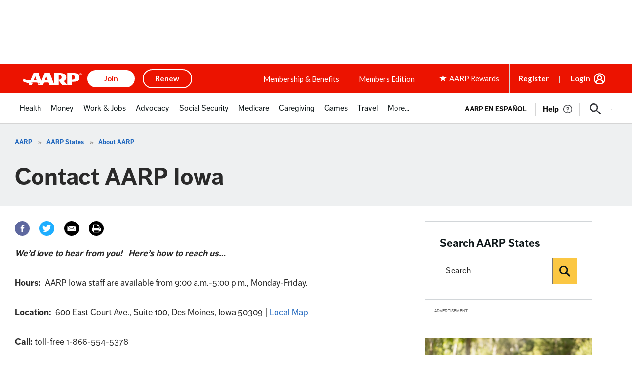

--- FILE ---
content_type: text/html; charset=utf-8
request_url: https://www.google.com/recaptcha/api2/aframe
body_size: 267
content:
<!DOCTYPE HTML><html><head><meta http-equiv="content-type" content="text/html; charset=UTF-8"></head><body><script nonce="36IYWvAkmdAiObQl5es6xw">/** Anti-fraud and anti-abuse applications only. See google.com/recaptcha */ try{var clients={'sodar':'https://pagead2.googlesyndication.com/pagead/sodar?'};window.addEventListener("message",function(a){try{if(a.source===window.parent){var b=JSON.parse(a.data);var c=clients[b['id']];if(c){var d=document.createElement('img');d.src=c+b['params']+'&rc='+(localStorage.getItem("rc::a")?sessionStorage.getItem("rc::b"):"");window.document.body.appendChild(d);sessionStorage.setItem("rc::e",parseInt(sessionStorage.getItem("rc::e")||0)+1);localStorage.setItem("rc::h",'1768670692691');}}}catch(b){}});window.parent.postMessage("_grecaptcha_ready", "*");}catch(b){}</script></body></html>